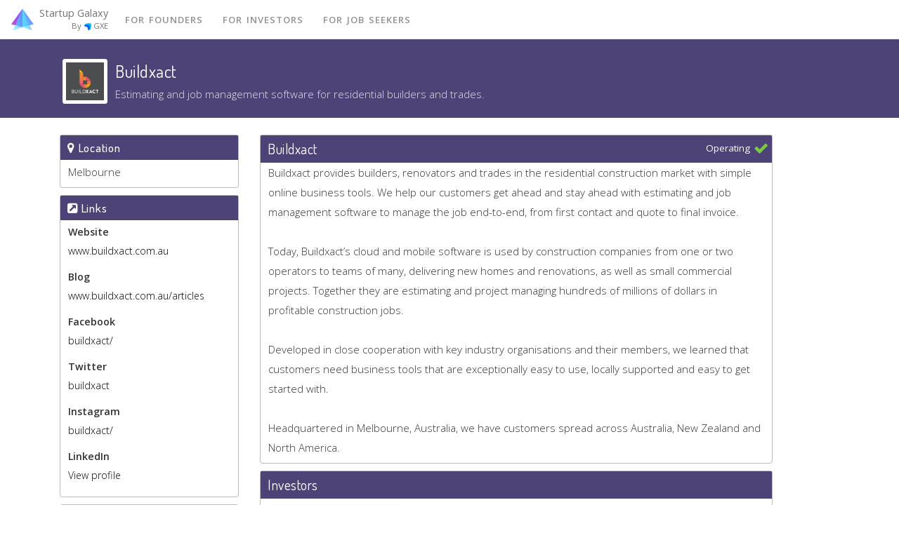

--- FILE ---
content_type: text/html; charset=utf-8
request_url: https://startupgalaxy.com.au/startups/buildxact
body_size: 8584
content:
<!DOCTYPE html>
<html>
<head>
	<meta charset="utf-8" />
	<meta name="viewport" content="width=device-width, initial-scale=1.0, shrink-to-fit=no" />
	<title>Buildxact - Startup Galaxy</title>
	
	<link rel="shortcut icon" href="/favicon.ico?v=1"/>
	<link rel="stylesheet" href="https://maxcdn.bootstrapcdn.com/bootstrap/4.0.0/css/bootstrap.min.css" integrity="sha384-Gn5384xqQ1aoWXA+058RXPxPg6fy4IWvTNh0E263XmFcJlSAwiGgFAW/dAiS6JXm" crossorigin="anonymous">
	<link rel="stylesheet" href="/sites/shared/css/shared.css?v=l59o9qbVyPGH3O7u6YE_f3G0sBzEB37qQw68CRNuAsQ" />
	<link rel="stylesheet" href="/sites/shared/css/font-awesome.min.css?v=eZrrJcwDc_3uDhsdt61sL2oOBY362qM3lon1gyExkL0" />
	<link rel="stylesheet" href="/sites/shared/css/loading.min.css?v=OWUf_zitMF-vKrXDS1k1P7ZzFVgo8euSyVN0SpvHoHk" />
	<link rel="stylesheet" href="/sites/shared/css/ldbtn.min.css?v=sSl7AcdwPtSH-uYsG7oWrffScVXzmmuZ34Er3Lztv_U" />
	<link rel="stylesheet" href="/sites/venture/theme/css/page.css?v=Qk7Fj1qaEUQP9ZTw1PRMakzwIgDMyJC3EH6OuRFVGV4" />
	<link rel="stylesheet" href="/sites/venture/css/venture.css?v=LR1pFgpSKBJkXDa5w37aO4HtS4_UFiXCeO3I_B7GBsI" />
	<script src="https://cdnjs.cloudflare.com/ajax/libs/jquery/3.6.0/jquery.min.js" integrity="sha512-894YE6QWD5I59HgZOGReFYm4dnWc1Qt5NtvYSaNcOP+u1T9qYdvdihz0PPSiiqn/+/3e7Jo4EaG7TubfWGUrMQ==" crossorigin="anonymous" referrerpolicy="no-referrer"></script>	
	<script src="https://cdnjs.cloudflare.com/ajax/libs/popper.js/1.12.9/umd/popper.min.js" integrity="sha384-ApNbgh9B+Y1QKtv3Rn7W3mgPxhU9K/ScQsAP7hUibX39j7fakFPskvXusvfa0b4Q" crossorigin="anonymous"></script>
	<script src="https://cdnjs.cloudflare.com/ajax/libs/tether/1.4.0/js/tether.min.js"></script>
	<script src="https://maxcdn.bootstrapcdn.com/bootstrap/4.0.0/js/bootstrap.min.js" integrity="sha384-JZR6Spejh4U02d8jOt6vLEHfe/JQGiRRSQQxSfFWpi1MquVdAyjUar5+76PVCmYl" crossorigin="anonymous"></script>
	<script src="https://cdn.jsdelivr.net/algoliasearch/3/algoliasearch.min.js"></script>
	<script src="https://cdn.jsdelivr.net/autocomplete.js/0/autocomplete.jquery.min.js"></script>
	<script src="https://cdnjs.cloudflare.com/ajax/libs/moment.js/2.24.0/moment.min.js"></script>
	<script src="/lib/select2/js/select2.min.js?v=yEZ7mPESuxsGozzeZqcN6FwF0ipFX5H1klVMgEpQpyk"></script>
	<link href="/lib/select2/css/select2.min.css?v=FdatTf20PQr_rWg-cAKfl6j4_IY3oohFAJ7gVC3M34E" type="text/css" rel="stylesheet" />
	<script src="/sites/shared/js/shared.js?v=fghYbGGQU0wtj3-RGm7Vxg07H_TL_fGmGnbDEYrOCsI"></script>

	

	<meta property="og:type" content="website" />
	<meta property="og:url" content="https://startupgalaxy.com.au/startups/buildxact" />
	<meta property="og:title" content="Buildxact - Startup Galaxy" />
	<meta property="og:image" content="https://startupgalaxy.com.au/businesses/buildxact/logo.png?t=1606371027&amp;size=Profile" />
	<meta property="og:image:width" content="208" />
	<meta property="og:image:height" content="208" />
	<meta property="og:site_name" content="Startup Galaxy" />
	<meta property="og:description" content="Estimating and job management software for residential builders and trades." />
	<meta name="description" content="Estimating and job management software for residential builders and trades." />

	
	
	<script>
	var _rollbarConfig = {
	    accessToken: "ee3c375894d04aec9293ab884df93a41",
	    captureUncaught: true,
	    captureUnhandledRejections: true,
	    payload: {
			environment: "prod",
	        client: {
	            javascript: {
	                code_version: '1.0.0',
	            }
	        }
	    }
	};
	// Rollbar Snippet
	!function(r){var e={};function o(n){if(e[n])return e[n].exports;var t=e[n]={i:n,l:!1,exports:{}};return r[n].call(t.exports,t,t.exports,o),t.l=!0,t.exports}o.m=r,o.c=e,o.d=function(r,e,n){o.o(r,e)||Object.defineProperty(r,e,{enumerable:!0,get:n})},o.r=function(r){"undefined"!=typeof Symbol&&Symbol.toStringTag&&Object.defineProperty(r,Symbol.toStringTag,{value:"Module"}),Object.defineProperty(r,"__esModule",{value:!0})},o.t=function(r,e){if(1&e&&(r=o(r)),8&e)return r;if(4&e&&"object"==typeof r&&r&&r.__esModule)return r;var n=Object.create(null);if(o.r(n),Object.defineProperty(n,"default",{enumerable:!0,value:r}),2&e&&"string"!=typeof r)for(var t in r)o.d(n,t,function(e){return r[e]}.bind(null,t));return n},o.n=function(r){var e=r&&r.__esModule?function(){return r.default}:function(){return r};return o.d(e,"a",e),e},o.o=function(r,e){return Object.prototype.hasOwnProperty.call(r,e)},o.p="",o(o.s=0)}([function(r,e,o){"use strict";var n=o(1),t=o(5);_rollbarConfig=_rollbarConfig||{},_rollbarConfig.rollbarJsUrl=_rollbarConfig.rollbarJsUrl||"https://cdn.rollbar.com/rollbarjs/refs/tags/v2.24.0/rollbar.min.js",_rollbarConfig.async=void 0===_rollbarConfig.async||_rollbarConfig.async;var a=n.setupShim(window,_rollbarConfig),l=t(_rollbarConfig);window.rollbar=n.Rollbar,a.loadFull(window,document,!_rollbarConfig.async,_rollbarConfig,l)},function(r,e,o){"use strict";var n=o(2),t=o(3);function a(r){return function(){try{return r.apply(this,arguments)}catch(r){try{console.error("[Rollbar]: Internal error",r)}catch(r){}}}}var l=0;function i(r,e){this.options=r,this._rollbarOldOnError=null;var o=l++;this.shimId=function(){return o},"undefined"!=typeof window&&window._rollbarShims&&(window._rollbarShims[o]={handler:e,messages:[]})}var s=o(4),d=function(r,e){return new i(r,e)},c=function(r){return new s(d,r)};function u(r){return a((function(){var e=this,o=Array.prototype.slice.call(arguments,0),n={shim:e,method:r,args:o,ts:new Date};window._rollbarShims[this.shimId()].messages.push(n)}))}i.prototype.loadFull=function(r,e,o,n,t){var l=!1,i=e.createElement("script"),s=e.getElementsByTagName("script")[0],d=s.parentNode;i.crossOrigin="",i.src=n.rollbarJsUrl,o||(i.async=!0),i.onload=i.onreadystatechange=a((function(){if(!(l||this.readyState&&"loaded"!==this.readyState&&"complete"!==this.readyState)){i.onload=i.onreadystatechange=null;try{d.removeChild(i)}catch(r){}l=!0,function(){var e;if(void 0===r._rollbarDidLoad){e=new Error("rollbar.js did not load");for(var o,n,a,l,i=0;o=r._rollbarShims[i++];)for(o=o.messages||[];n=o.shift();)for(a=n.args||[],i=0;i<a.length;++i)if("function"==typeof(l=a[i])){l(e);break}}"function"==typeof t&&t(e)}()}})),d.insertBefore(i,s)},i.prototype.wrap=function(r,e,o){try{var n;if(n="function"==typeof e?e:function(){return e||{}},"function"!=typeof r)return r;if(r._isWrap)return r;if(!r._rollbar_wrapped&&(r._rollbar_wrapped=function(){o&&"function"==typeof o&&o.apply(this,arguments);try{return r.apply(this,arguments)}catch(o){var e=o;throw e&&("string"==typeof e&&(e=new String(e)),e._rollbarContext=n()||{},e._rollbarContext._wrappedSource=r.toString(),window._rollbarWrappedError=e),e}},r._rollbar_wrapped._isWrap=!0,r.hasOwnProperty))for(var t in r)r.hasOwnProperty(t)&&(r._rollbar_wrapped[t]=r[t]);return r._rollbar_wrapped}catch(e){return r}};for(var p="log,debug,info,warn,warning,error,critical,global,configure,handleUncaughtException,handleAnonymousErrors,handleUnhandledRejection,captureEvent,captureDomContentLoaded,captureLoad".split(","),f=0;f<p.length;++f)i.prototype[p[f]]=u(p[f]);r.exports={setupShim:function(r,e){if(r){var o=e.globalAlias||"Rollbar";if("object"==typeof r[o])return r[o];r._rollbarShims={},r._rollbarWrappedError=null;var l=new c(e);return a((function(){e.captureUncaught&&(l._rollbarOldOnError=r.onerror,n.captureUncaughtExceptions(r,l,!0),e.wrapGlobalEventHandlers&&t(r,l,!0)),e.captureUnhandledRejections&&n.captureUnhandledRejections(r,l,!0);var a=e.autoInstrument;return!1!==e.enabled&&(void 0===a||!0===a||"object"==typeof a&&a.network)&&r.addEventListener&&(r.addEventListener("load",l.captureLoad.bind(l)),r.addEventListener("DOMContentLoaded",l.captureDomContentLoaded.bind(l))),r[o]=l,l}))()}},Rollbar:c}},function(r,e,o){"use strict";function n(r,e,o,n){r._rollbarWrappedError&&(n[4]||(n[4]=r._rollbarWrappedError),n[5]||(n[5]=r._rollbarWrappedError._rollbarContext),r._rollbarWrappedError=null);var t=e.handleUncaughtException.apply(e,n);o&&o.apply(r,n),"anonymous"===t&&(e.anonymousErrorsPending+=1)}r.exports={captureUncaughtExceptions:function(r,e,o){if(r){var t;if("function"==typeof e._rollbarOldOnError)t=e._rollbarOldOnError;else if(r.onerror){for(t=r.onerror;t._rollbarOldOnError;)t=t._rollbarOldOnError;e._rollbarOldOnError=t}e.handleAnonymousErrors();var a=function(){var o=Array.prototype.slice.call(arguments,0);n(r,e,t,o)};o&&(a._rollbarOldOnError=t),r.onerror=a}},captureUnhandledRejections:function(r,e,o){if(r){"function"==typeof r._rollbarURH&&r._rollbarURH.belongsToShim&&r.removeEventListener("unhandledrejection",r._rollbarURH);var n=function(r){var o,n,t;try{o=r.reason}catch(r){o=void 0}try{n=r.promise}catch(r){n="[unhandledrejection] error getting `promise` from event"}try{t=r.detail,!o&&t&&(o=t.reason,n=t.promise)}catch(r){}o||(o="[unhandledrejection] error getting `reason` from event"),e&&e.handleUnhandledRejection&&e.handleUnhandledRejection(o,n)};n.belongsToShim=o,r._rollbarURH=n,r.addEventListener("unhandledrejection",n)}}}},function(r,e,o){"use strict";function n(r,e,o){if(e.hasOwnProperty&&e.hasOwnProperty("addEventListener")){for(var n=e.addEventListener;n._rollbarOldAdd&&n.belongsToShim;)n=n._rollbarOldAdd;var t=function(e,o,t){n.call(this,e,r.wrap(o),t)};t._rollbarOldAdd=n,t.belongsToShim=o,e.addEventListener=t;for(var a=e.removeEventListener;a._rollbarOldRemove&&a.belongsToShim;)a=a._rollbarOldRemove;var l=function(r,e,o){a.call(this,r,e&&e._rollbar_wrapped||e,o)};l._rollbarOldRemove=a,l.belongsToShim=o,e.removeEventListener=l}}r.exports=function(r,e,o){if(r){var t,a,l="EventTarget,Window,Node,ApplicationCache,AudioTrackList,ChannelMergerNode,CryptoOperation,EventSource,FileReader,HTMLUnknownElement,IDBDatabase,IDBRequest,IDBTransaction,KeyOperation,MediaController,MessagePort,ModalWindow,Notification,SVGElementInstance,Screen,TextTrack,TextTrackCue,TextTrackList,WebSocket,WebSocketWorker,Worker,XMLHttpRequest,XMLHttpRequestEventTarget,XMLHttpRequestUpload".split(",");for(t=0;t<l.length;++t)r[a=l[t]]&&r[a].prototype&&n(e,r[a].prototype,o)}}},function(r,e,o){"use strict";function n(r,e){this.impl=r(e,this),this.options=e,function(r){for(var e=function(r){return function(){var e=Array.prototype.slice.call(arguments,0);if(this.impl[r])return this.impl[r].apply(this.impl,e)}},o="log,debug,info,warn,warning,error,critical,global,configure,handleUncaughtException,handleAnonymousErrors,handleUnhandledRejection,_createItem,wrap,loadFull,shimId,captureEvent,captureDomContentLoaded,captureLoad".split(","),n=0;n<o.length;n++)r[o[n]]=e(o[n])}(n.prototype)}n.prototype._swapAndProcessMessages=function(r,e){var o,n,t;for(this.impl=r(this.options);o=e.shift();)n=o.method,t=o.args,this[n]&&"function"==typeof this[n]&&("captureDomContentLoaded"===n||"captureLoad"===n?this[n].apply(this,[t[0],o.ts]):this[n].apply(this,t));return this},r.exports=n},function(r,e,o){"use strict";r.exports=function(r){return function(e){if(!e&&!window._rollbarInitialized){for(var o,n,t=(r=r||{}).globalAlias||"Rollbar",a=window.rollbar,l=function(r){return new a(r)},i=0;o=window._rollbarShims[i++];)n||(n=o.handler),o.handler._swapAndProcessMessages(l,o.messages);window[t]=n,window._rollbarInitialized=!0}}}}]);
	// End Rollbar Snippet
	</script>

</head>
<body>
	
		<nav class="nav nav-navbar navbar navbar-expand-lg navbar-dark" data-navbar="static">			 
			<a class="navbar-brand" href="/">
					<img class="logo-dark" src="/sites/shared/images/logos/logo-64.png">
					<div class="logo-title">
						<div class="m-0 p-0 line-height-1">
							Startup Galaxy
						</div>
						<div class="line-height-1 text-right" style="font-size: 0.7rem; margin-top: 5px">
							<div class="d-inline-block">By </div><img src="/sites/shared/images/logos/gxe-logo.png" class="m-0 p-0 ml-1 align-middle" style="width: 10px; height: 10px;"> GXE
						</div>
					</div>
			</a>
			

			<button class="navbar-toggler" type="button" data-toggle="collapse" data-target="#navbarNavDropdown" aria-controls="navbarNavDropdown" aria-expanded="false" aria-label="Toggle navigation">
				<span class="navbar-toggler-icon"></span>
			</button>

			<div class="collapse navbar-collapse" id="navbarNavDropdown">
				<ul class="navbar-nav mr-auto sg-custom-highlight">
					
						<li class="nav-item">
							<a class="nav-link" href="/founders">
								<span class="d-none d-xl-inline">
									For founders
								</span>
								<span class="d-xl-none">
									Founders
								</span>
							</a>
						</li>
						<li class="nav-item">
							<a class="nav-link" href="/invest">
								<span class="d-none d-xl-inline">
									For investors
								</span>
								<span class="d-xl-none">
									Invest
								</span>
							</a>
						</li>
						<li class="nav-item">
							<a class="nav-link" href="/jobs">
								<span class="d-none d-xl-inline">
									For job seekers
								</span>
								<span class="d-xl-none">
									Jobs
								</span>
							</a>
						</li>
				</ul>
				<ul class="navbar-nav">

				</ul>
			</div>
		</nav>


	<main class="main-content">


	<section class="section text-white bg-dark" style="background-image: linear-gradient(-20deg, #4e4376 0%, #4e4376 100%); ">
		<div class="container">
			<div class="d-flex flex-row">
				<div class="p-1">
					<img src="/businesses/buildxact/logo.png?t=1606371027&amp;size=Icon" class="img-thumbnail" width="64" />
				</div>
				<div class="p-1">
					<div style="margin-left: 3px">
						<h4 style="padding: 0; margin: 0;">Buildxact</h4>
						<span>Estimating and job management software for residential builders and trades.</span>
					</div>
				</div>
			</div>
		</div>
	</section>

		<div class="container-fluid">
			



<div class="mt-5 business-details startup">
	<div class="container">
		<div class="row">
			<!-- Center -->
			<div class="col-sm-8 order-sm-8">
				
				<div class="card border large-module themed-module">
					<div class="card-body">
						<div class="themed-module-header">
							<div class="gap-xy">
								<h5 class="card-title">Buildxact</h5>
								<div class="pull-right">	
<div class="status-indicator operating">
			<div class="text">Operating</div>
			<i class="fa fa-check Operating"></i>
</div>
</div>
							</div>
						</div>
						<p class="card-text themed-module-content">
							<span style="white-space: pre-line">Buildxact provides builders, renovators and trades in the residential construction market with simple online business tools. We help our customers get ahead and stay ahead with estimating and job management software to manage the job end-to-end, from first contact and quote to final invoice.&#xD;&#xA;&#xD;&#xA;Today, Buildxact&#x2019;s cloud and mobile software is used by construction companies from one or two operators to teams of many, delivering new homes and renovations, as well as small commercial projects. Together they are estimating and project managing hundreds of millions of dollars in profitable construction jobs.&#xD;&#xA;&#xD;&#xA;Developed in close cooperation with key industry organisations and their members, we learned that customers need business tools that are exceptionally easy to use, locally supported and easy to get started with.&#xD;&#xA;&#xD;&#xA;Headquartered in Melbourne, Australia, we have customers spread across Australia, New Zealand and North America.</span>
						</p>
					</div>
				</div>

				<!-- Videos -->

				<!-- Job Ads -->

				<!-- Audio -->

				<!-- Investors -->
					<div class="card border module themed-module large-module Normal"><div class="card-body"><h5 class="themed-module-header card-title">Investors</h5><div class="themed-module-content">
						<div class="business-list">
		<div class="row">
			<div class="col-12">
					<div class="card business-tile investor" data-toggle="popover" data-trigger="hover" data-title="Salta Capital" data-business-summary="Creating successful and sustainable companies" data-business-type="Investor" data-html="true">
						<a href="/investors/salta" class="tile-link"></a>
						<div class="gradient">Investor</div>
						<div class="tile-body">
							<img class="card-img-top tile-logo" src="/businesses/salta/logo.png?t=1606715929&amp;size=Icon">
							<div class="card-body">
								<h4 class="card-title">Salta Capital</h4>
								<p class="card-text"></p>
							</div>
						</div>
					</div>
			</div>
		</div>
</div>

					</div></div></div>
				
				<!-- Accelerators -->

				<!-- Images -->
<div class="card border module themed-module large-module Normal"><div class="card-body"><h5 class="themed-module-header card-title">Images</h5><div class="themed-module-content">
	
		<div class="text-center img-thumbnail" style="max-height: 300px; overflow-y: hidden">
			<a href="/images/screenshots/64930ecd-d71e-49ac-a972-ac94001703b0.png?t=1608168227" target="_blank">
				<img src="/images/screenshots/64930ecd-d71e-49ac-a972-ac94001703b0.png?t=1608168227" class="img-fluid" title="Image">
			</a>
		</div>
		<span class="text-muted"><small>Taken on 2020-12</small></span>
</div></div></div>
				<!-- Blog Posts -->

<div class="card border module themed-module large-module Normal"><div class="card-body"><h5 class="themed-module-header card-title">Blog Posts</h5><div class="themed-module-content">
	<div class="row">
			<div class="col-md-6">
				<div class="article">
					<h6 class="published">30th June, 2025</h6>
					<h6 class="title"><a href="https://www.buildxact.com/au/webinar/running-low-work/" target="_blank">Running Low on Work? How to FIll Your 2025 Pipeline</a></h6>
					<p class="summary">Watch this webinar and learn how traditional marketing for your construction business is not enough....</p>
				</div>
			</div>
			<div class="col-md-6">
				<div class="article">
					<h6 class="published">18th June, 2025</h6>
					<h6 class="title"><a href="https://www.buildxact.com/au/blog/working-capital/" target="_blank">Working Capital Builds Financial Resilience for Small Builders</a></h6>
					<p class="summary">Often overlooked: the cash flow from working capital keeps even profitable jobs running smoothly. In...</p>
				</div>
			</div>
			<div class="col-md-6">
				<div class="article">
					<h6 class="published">5th June, 2025</h6>
					<h6 class="title"><a href="https://www.buildxact.com/au/blog/site-communication/" target="_blank">How to Boost Site Communication</a></h6>
					<p class="summary">For builders and contractors, maintaining alignment between the home office and the job site is esse...</p>
				</div>
			</div>
			<div class="col-md-6">
				<div class="article">
					<h6 class="published">17th April, 2025</h6>
					<h6 class="title"><a href="https://www.buildxact.com/au/webinar/start-with-ai/" target="_blank">Start with AI to win back a day every month</a></h6>
					<p class="summary">Small home builders are learning to introduce AI into estimating and quoting jobs. Don&#x2019;t get left be...</p>
				</div>
			</div>
			<div class="col-md-6">
				<div class="article">
					<h6 class="published">10th April, 2025</h6>
					<h6 class="title"><a href="https://www.buildxact.com/au/blog/cost-plus-contracts/" target="_blank">How building pros use cost-plus contracts in uncertain markets</a></h6>
					<p class="summary">For many, cost-plus contracts lie outside the norm. Learn how they can help home builders as costs r...</p>
				</div>
			</div>
			<div class="col-md-6">
				<div class="article">
					<h6 class="published">11th March, 2025</h6>
					<h6 class="title"><a href="https://www.buildxact.com/au/blog/build-pro-builder-networks/" target="_blank">Strong professional networks combat economic uncertainty</a></h6>
					<p class="summary">Relationships matter and are key to thriving a shifting market. Learn how networking enhances your a...</p>
				</div>
			</div>
			<div class="col-md-6">
				<div class="article">
					<h6 class="published">6th March, 2025</h6>
					<h6 class="title"><a href="https://www.buildxact.com/au/webinar/double-builder-profits/" target="_blank">Double your profits with secrets from a successful builder</a></h6>
					<p class="summary">Stop the struggle of profitability. Learn from builder Craig DeCorsey how preconstruction planning l...</p>
				</div>
			</div>
			<div class="col-md-6">
				<div class="article">
					<h6 class="published">28th February, 2025</h6>
					<h6 class="title"><a href="https://www.buildxact.com/au/blog/website-boosts-business/" target="_blank">How home builders boost business with a standout website</a></h6>
					<p class="summary">A home builder must showcase their work, and a standout website makes it happen. Learn the importanc...</p>
				</div>
			</div>
			<div class="col-md-6">
				<div class="article">
					<h6 class="published">24th January, 2025</h6>
					<h6 class="title"><a href="https://www.buildxact.com/au/webinar/start-with-buildxact/" target="_blank">Get started with Buildxact</a></h6>
					<p class="summary">Ready to get the most out of Buildxact? This online webinar offers some of the best tips and tricks ...</p>
				</div>
			</div>
			<div class="col-md-6">
				<div class="article">
					<h6 class="published">12th January, 2025</h6>
					<h6 class="title"><a href="https://www.buildxact.com/au/blog/construction-punch-list/" target="_blank">Construction punch lists: an overview for home builders</a></h6>
					<p class="summary">Learn how a proper punch list is key to concluding any successful home construction project. Industr...</p>
				</div>
			</div>
	</div>
</div></div></div>			</div>

			<div class="col-sm-3 order-sm-3">
				<!-- Modules -->
					<div class="card border module themed-module small-module Normal"><div class="card-body"><h6 class="themed-module-header card-title"><i class="fa fa-map-marker text-center">&nbsp;</i>Location</h6><div class="themed-module-content">Melbourne</div></div></div>

					<div class="card border module themed-module small-module Normal"><div class="card-body"><h6 class="themed-module-header card-title"><i class="fa fa-external-link-square text-center">&nbsp;</i>Links</h6><div class="themed-module-content">
						
<div class="social-links">
		<div class="icon-link"><div class="title">Website</div><a href="https://www.buildxact.com.au/">www.buildxact.com.au</a></div>
		<div class="icon-link"><div class="title">Blog</div><a href="https://www.buildxact.com.au/articles/">www.buildxact.com.au/articles</a></div>
		<div class="icon-link"><div class="title">Facebook</div><a href="https://www.facebook.com/buildxact/">buildxact/</a></div>
		<div class="icon-link"><div class="title">Twitter</div><a href="https://twitter.com/buildxact">buildxact</a></div>
		<div class="icon-link"><div class="title">Instagram</div><a href="https://instagram.com/buildxact/">buildxact/</a></div>
		<div class="icon-link"><div class="title">LinkedIn</div><a href="https://www.linkedin.com/company/buildxact/">View profile</a></div>
</div>

					</div></div></div>

				<div class="card border module themed-module small-module Normal"><div class="card-body"><h6 class="themed-module-header card-title"><i class="fa fa-users text-center">&nbsp;</i>People</h6><div class="themed-module-content">
							<div icon="user-circle" class="icon-link"><div class="title"><a href="/people/david-murray-1">David Murray</a></div>Founder</div>
				</div></div></div>

					<div class="card border module themed-module small-module Normal"><div class="card-body"><h6 class="themed-module-header card-title"><i class="fa fa-tags text-center">&nbsp;</i>Tags</h6><div class="themed-module-content">
						<div class="tag-list">
		<div class="tag">
			<span>#construction</span>
		</div>
		<div class="tag">
			<span>#engineering</span>
		</div>
		<div class="tag">
			<span>#project management</span>
		</div>
		<div class="tag">
			<span>#saas</span>
		</div>
	<div class="clearfix"></div>
</div>

					</div></div></div>
				<div class="review-control">
	<div class="card border module themed-module small-module Normal"><div class="card-body"><h6 class="themed-module-header card-title"><i class="fa fa-flag text-center">&nbsp;</i>Feedback</h6><div class="themed-module-content">
		<a href="#" onclick="return FlagForReview('036f3e64-01e1-4bcb-a921-ac7f006521ff', 'Business')">Submit correction</a>
	</div></div></div>
</div>


			</div>
		</div>
	</div>
</div>





<form action="/logout" id="LogoutForm" method="post"><input name="__RequestVerificationToken" type="hidden" value="CfDJ8MNXa0LSIjpFpccu9Zkk7r_5vu1IVZC2oW0kyDFLg_lxRAdTk-ZXYDOv2gkOCPRRU8Tp__VqmYPq-ubb7a1D8CdUSlbZGm_fl52ivcg4oToCh61JpvdIu0jyQnlKHOqLBFSGize0BCgGBSOpJ0gN0QY" /></form>


		</div>
	</main>
	
		<footer id="footer" class="footer py-9">
			<div class="container">
				<div class="row gap-y">
					<div class="col-md-3">
						<h6>About</h6>
						<div class="nav flex-column" style="width: 120px">
							<a class="nav-link" href="/cdn-cgi/l/email-protection#6714121717081513271413061513121700060b061f1e4904080a490612">Contact us</a>
							<a class="nav-link" href="/policies/privacy">Privacy policy</a>
							<a class="nav-link" href="/policies/terms">Terms of use</a>
                            <a class="nav-link" href="https://gxe.com" target="_blank"><img src="/sites/shared/images/logos/gxe-logo.png" width="16" height="16"> GXE</a>
						</div>
					</div>
					    <div class="col-md-3">
                            <h6>Founders</h6>
                            <div class="nav flex-column" style="width: 160px">
                                <a class="nav-link" href="/founders">Founder tools</a>
                            </div>
                        </div>
					    <div class="col-md-3">
                            <h6>Investors</h6>
                            <div class="nav flex-column" style="width: 160px">
                                <a class="nav-link" href="/invest">Invest in startups</a>
                            </div>
                        </div>
					    <div class="col-md-3">
                            <h6>Job seekers</h6>
                            <div class="nav flex-column" style="width: 160px">
                                <a class="nav-link" href="/jobs">Find a startup job</a>
                            </div>
                        </div>
				</div>
			</div>
		</footer>


	
<script data-cfasync="false" src="/cdn-cgi/scripts/5c5dd728/cloudflare-static/email-decode.min.js"></script><script>(function(){function c(){var b=a.contentDocument||a.contentWindow.document;if(b){var d=b.createElement('script');d.innerHTML="window.__CF$cv$params={r:'9c0b6ba55bb9dfff',t:'MTc2ODg3OTA2Mw=='};var a=document.createElement('script');a.src='/cdn-cgi/challenge-platform/scripts/jsd/main.js';document.getElementsByTagName('head')[0].appendChild(a);";b.getElementsByTagName('head')[0].appendChild(d)}}if(document.body){var a=document.createElement('iframe');a.height=1;a.width=1;a.style.position='absolute';a.style.top=0;a.style.left=0;a.style.border='none';a.style.visibility='hidden';document.body.appendChild(a);if('loading'!==document.readyState)c();else if(window.addEventListener)document.addEventListener('DOMContentLoaded',c);else{var e=document.onreadystatechange||function(){};document.onreadystatechange=function(b){e(b);'loading'!==document.readyState&&(document.onreadystatechange=e,c())}}}})();</script></body>

<div id="__RequestVerificationToken">
	<input name="__RequestVerificationToken" type="hidden" value="CfDJ8MNXa0LSIjpFpccu9Zkk7r_5vu1IVZC2oW0kyDFLg_lxRAdTk-ZXYDOv2gkOCPRRU8Tp__VqmYPq-ubb7a1D8CdUSlbZGm_fl52ivcg4oToCh61JpvdIu0jyQnlKHOqLBFSGize0BCgGBSOpJ0gN0QY" />
</div>

    <!-- Google tag (gtag.js) -->
    <script async src="https://www.googletagmanager.com/gtag/js?id=G-Y3XTY7QYVL"></script>
        <script>
        window.dataLayer = window.dataLayer || [];
        function gtag(){dataLayer.push(arguments);}
        gtag('js', new Date());

        gtag('config', 'G-Y3XTY7QYVL');
    </script>

</html>


--- FILE ---
content_type: text/css
request_url: https://startupgalaxy.com.au/sites/shared/css/shared.css?v=l59o9qbVyPGH3O7u6YE_f3G0sBzEB37qQw68CRNuAsQ
body_size: 1966
content:
/* Body */
body {

}

.value-is-approximate {
	border-bottom: 1px dotted gray;
}

.masked, .text-muted.masked {
	color: transparent !important;
	text-shadow: 0 0 5px rgba(0,0,0,0.5);
	cursor: pointer;
}

body.busyCursor * {
	cursor: wait;
}

.validation-summary-errors {
	color: #e86d74;
}

/* Invest page */
.invest-page .poster {
	background-image: url('/sites/startupgalaxy/images/invest/landing.png');
}

/* Fix drop-down profile menu when pulled to the right */
.ml-auto .dropdown-menu {
	left: auto !important;
	right: 0px;
}

/* Browse */
.browse-page-container {
	padding-left: 0;
}
 
.browse-page .search-filter {
	width: 100%;
	background-color: white;
}

.browse-page .search-filter .indent {
	padding: 0 15px 15px 35px;
}

.browse-page .search-filter h6 {
	padding: 15px;
	margin-bottom: 15px;
	border-top: 1px solid #C6C6C6;
	border-bottom: 1px solid #C6C6C6;
}

.browse-page .search-filter label {
	width: 100%;
}

/* Carousel */
.carousel-jobad-list .card {
	transition: transform 150ms, -webkit-transform 150ms;
}

.carousel-jobad-list .card:hover {
	transform: scale(1.05);
}

.carousel-jobad-list .card .card-title {
	font-size: 14px;
}

.carousel-jobad-list .card .card-text {
	font-size: 12px;
}

.business-carousel a {
	color: black;
}

.business-carousel .text-muted a {
	color: gray;
	font-size: 12px;
}

/* Editor controls */
.details-editor-controls {
	margin-top: 8px;
}

/* Tags */
.tag-list .tag {
	float: left;
	margin-right: 5px;
}

/* Icon Link */
.icon-link {
	font-size: 0.95em;
	margin-bottom: 10px;
}

.icon-link .title, .icon-link .subtitle {
	overflow: hidden;
	text-overflow: ellipsis;
	white-space: nowrap;
	max-width: 200px;
}

.icon-link .title {
	font-weight: 600;
}

.icon-link .subtitle {
	font-size: 0.9em;
}

.icon-link a {
	color: black;
}

.business-details .review-control .module .card-header {
	background-color: darkgray;
}

.review-control a, .editor-tools a {
	color: black;
}

/* Card Popover */
.business-popover .type {
	font-weight: bold;
	margin-bottom: 1rem;
}

.business-popover .summary {
	
}

/* Article */
.article {
	margin-bottom: 10px;	
}

.article .title {
	font-size: 15px;
	font-weight: bold;
}

.article .published {
	font-size: 15px;
}

.article .summary {
	font-size: 14px;
}

/* Status Messages */
.status-messages {
	height: 100%;
	padding: 15px 10px 10px 10px;
}

.status-messages .alert {
	margin-bottom: 0;
}

/* Business Tile */
.business-tile {
	position: relative;
	float: left;
	text-align: center;
	background-color: white;
	width: 190px;
	height: 175px;
	margin: 0 30px 30px 0;
	border-radius: 5px;
	box-shadow: 0 2px 5px 0 rgba(0, 0, 0, .16), 0 2px 10px 0 rgba(0, 0, 0, .12);
	transition: transform 150ms, -webkit-transform 150ms;
}

.business-list .business-tile .card-title {
	font-size: 1em;
}

.business-list .business-tile .card-block {
	position: relative;
	padding: 20px 10px;
}

.business-list .business-tile .card-block .operating-status {
	color: gray;
	font-size: 0.8em;
	position: absolute;
	bottom: 10px;
}

.business-list .business-tile .card-block .overlay-link {
	position: absolute;
	top: 0;
	left: 0;
	width: 100%;
	height: 100%;
}

@media (max-width: 767px) {
	.card, .logo {
		margin-left: auto; /* Added */
		margin-right: auto; /* Added */
		float: none; /* Added */
	}
}

.business-tile .card-body {
	padding: 0.75em 0.75em 0 0.75em;
}

.business-list .business-tile:hover {
	transform: scale(1.05);
}

.business-list a {
	color: #292b2c;
}

.business-tile .gradient {
	border-radius: 3px 3px 0 0;
	height: 32px;
	text-align: left;
	padding: 5px 0 5px 10px;

	font-size: 14px;
	color: white;
}

.startup > .gradient {
	background: #00bc72; /* Old Browsers */
}

.investor > .gradient {
	background: #806be3; /* Old Browsers */
}

.accelerator > .gradient {
	background: #fe6e5c; /* Old Browsers */
}

.space > .gradient {
	background: #fbc54d; /* Old Browsers */
}

.tile-link {
	position: absolute;
	display: block;
	top: 0;
	left: 0;
	width: 100%;
	height: 100%;
}

.business-tile .tile-logo {
	margin: 20px auto 0 auto;
	width: 60px;
	height: 60px;
}

.business-tile .name {
	font-weight: bold;
	margin: 10px 0;
}

/* Status Indicator */
.status-indicator {
	font-size: 10pt;
	font-weight: normal;
	float: left;
	margin-top: 3px;
}

.status-indicator .text {
	float: left;
	margin-top: 1px;
	line-height: normal;
	margin-right: 5px;
}

.status-indicator .white-bg {
	float: left;
	position: relative;
	margin-right: 20px
}

.status-indicator .white-bg .white-box {
	position: absolute; 
	top: 3px; 
	left: 4px; 
	background-color: white; 
	width: 11px; 
	height: 15px;
}

.status-indicator i {
	font-size: 16pt;
	float: left;
}

.status-indicator.operating i {
	color: #7AC943;
}

.status-indicator.acquired i, .status-indicator.ipo i {
	color: #FECA5B;
}

.text-success-dark {
	color: #19aa19;
}

.form-text {
	color: gray;
}

/* Business Details */
.business-details .hero-background {
	height: 200px;
	position: absolute;
	background-size: cover;
}

.business-details.startup .hero-background {
	background-image: url('/sites/shared/images/banners/green.png?v=1');
}

.business-details.investor .hero-background {
	background-image: url('/sites/shared/images/banners/purple.png?v=1');
}

.business-details.accelerator .hero-background {
	background-image: url('/sites/shared/images/banners/red.png?v=1');
}

.business-details.space .hero-background {
	background-image: url('/sites/shared/images/banners/orange.png?v=1');
}

.module .card-header i {
	margin-left: -9px;
	width: 29px;
}

.editor-tools .module .card-header {
	background-color: darkgray;
}

.business-details .themed-module {
	margin-bottom: 10px;
	padding: 0;
}

.business-details .themed-module .themed-module-header {
	padding: 5px 5px 5px 10px;
}

.business-details .themed-module .themed-module-content {
	padding: 0em 1em 0.5em 0.75em;
}

.business-details .themed-module .themed-module-header {
	background-color: #4e4376;
	color: white;
}

.business-details .themed-module .card-body {
	padding: 0;
}

.small-module .card-body {
	padding: 0.5em;
}

.small-module .card-header, .large-module .card-header {
}

/* Reverse the sticky-top applied to the top bar if on mobile */
@media (max-width: 767px) {
	.jobs-details-container .revert-sticky-top-if-mobile {
		position: relative !important;
	}
}

.business-details .name {
	margin-bottom: 0;
	height: 100%;
	white-space: nowrap;
	overflow: hidden;
	text-overflow: ellipsis;
	display: inline-block;
	max-width: 100%;
}

.business-details .tag-list a {
	color: black;
	font-size: 0.95em;
	font-weight: bold;
}

.business-details .people-table {
	width: 100%;
}

.business-details .people-table th {
	border-top: 0;
}

/* Search */
.search-result-item {
	float: left;
	width: 100%;
}

.search-result-item .icon .img-thumbnail {
	margin-right: 7px;
	margin-bottom: 8px;
}

.search-result-item .name {
	margin-top: 1px;
}

.search-result-item .tagline {
	color: gray;
	font-size: 14px;
}

.algolia-branding {
	font-size: 1.3em;
	margin: 0.5em 0.2em;
	font-size: 10px;
	text-align: right;
}

.algolia-branding img {
	height: 1.3em;
	margin-bottom: - 0.3em;
}

.algolia-autocomplete {
	width: 100%;
	text-align: left;
}
.search-list-dropdown-menu {
	width: 100%;
	color: black;
	background-color: #fff;
	border: 1px solid #ccc;
	border-top: none;
	border-radius: 5px;
	padding: .5em;
	box-shadow: 1px 1px 32px -10px rgba(0,0,0,0.62);
}
.search-list-dropdown-menu .search-list-suggestion {
	cursor: pointer;
	padding: 5px 4px;
}
.search-list-dropdown-menu .search-list-suggestion img {
	height: 2em;
	margin-top: .5em;
	margin-right: 10px;
	float: left;
	height: 32px;
	width: 32px;
}
.search-list-dropdown-menu .search-list-suggestion small {
	font-size: .8em;
	color: #6c6b6b;
}
.search-list-dropdown-menu .search-list-suggestion.search-list-cursor {
	background-color: #B2D7FF;
}
.search-list-dropdown-menu .search-list-suggestion em {
	font-weight: bold;
	font-style: normal;
}
.search-list-header {
	font-weight: bold;
	padding: .5em 0;
	margin-bottom: 1em;
	border-bottom: 1px solid #ccc;
}

/* Investment */
.card.module.Investment .card-header {
	background-color: #007BFF;
}
